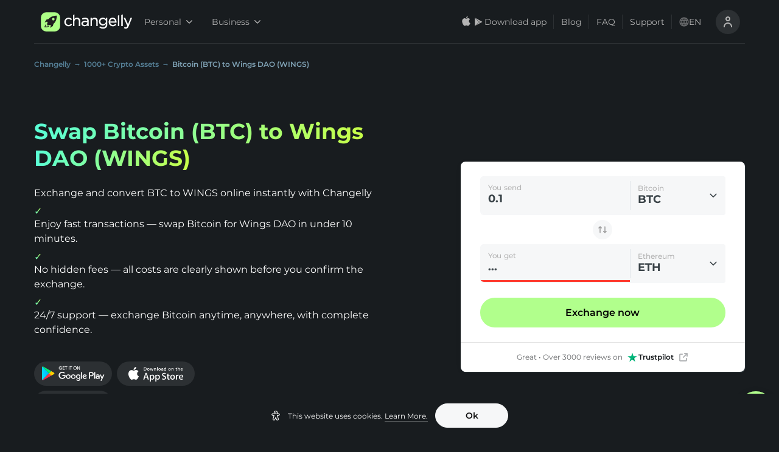

--- FILE ---
content_type: image/svg+xml
request_url: https://changelly.com/_next/static/images/moonpay-3b3bb32341ebb6bba4c0f91fd07a8c6f.svg
body_size: 2714
content:
<svg xmlns="http://www.w3.org/2000/svg" width="176" height="32" fill="none" viewBox="0 0 176 32"><g fill="#7214F4" clip-path="url(#a)"><path d="m163.733 26.2914-6.585-15.1253h4.41l4.496 10.8476 5.198-10.8476h4.336l-10.249 20.8338h-4.409l2.803-5.7085ZM147.7 23.1598c.389-.0886.764-.2285 1.116-.4161.341-.1812.657-.4044.942-.6643.285-.2605.53-.5604.73-.8906.209-.3468.371-.7199.482-1.1095.12-.4252.179-.8651.175-1.3067.004-.4465-.055-.8913-.175-1.3213a4.58198 4.58198 0 0 0-.482-1.1096c-.201-.3314-.446-.6336-.73-.8979a4.06744 4.06744 0 0 0-.942-.6569c-.354-.1785-.729-.3133-1.116-.4015a5.48761 5.48761 0 0 0-1.241-.1387c-.416-.0014-.83.0451-1.234.1387-.383.0882-.753.223-1.102.4015-.342.1759-.659.3969-.942.6569a4.1102 4.1102 0 0 0-.737.8979c-.209.3461-.369.7195-.475 1.1096-.115.4308-.172.8753-.168 1.3213-.003.4411.053.8807.168 1.3067.106.39.266.7635.475 1.1095.2.3315.449.6315.737.8906.287.2578.603.4808.942.6643.347.1875.717.3274 1.102.4161.404.0938.818.1403 1.234.1387.417.0013.834-.0452 1.241-.1387Zm-4.446 3.3871c-.676-.172-1.326-.4321-1.935-.7738-1.184-.6661-2.162-1.6461-2.825-2.8323a8.08811 8.08811 0 0 1-.773-1.949 9.28972 9.28972 0 0 1 0-4.4529c.171-.6786.431-1.3315.773-1.9418.666-1.1819 1.644-2.1589 2.825-2.825.609-.3416 1.259-.6017 1.935-.7738a8.8026 8.8026 0 0 1 2.212-.2701c.402-.0009.805.0235 1.204.073.368.0455.731.1187 1.088.219.33.0938.655.2084.971.3431.296.1259.581.2747.854.4453.256.1605.496.3464.715.5548.205.1947.396.4045.57.6277v-1.825h4.19V26.379h-4.19v-1.8249c-.268.3361-.575.6399-.913.9052-.374.2936-.783.5389-1.219.7299-.484.2127-.991.3695-1.511.4672-.58.1098-1.169.1636-1.759.1606a8.8026 8.8026 0 0 1-2.212-.2701Zm-15.212-11.5264c.6.011 1.199-.0578 1.781-.2044.454-.1146.877-.3263 1.241-.6205.329-.274.58-.6287.73-1.0293.164-.4539.243-.9338.234-1.4162.009-.4799-.07-.9576-.234-1.4088-.15-.3963-.402-.74618-.73-1.01471-.365-.28981-.788-.49879-1.241-.61318a6.79532 6.79532 0 0 0-1.781-.2044h-4.117v6.51149h4.117Zm-8.453-10.10302h8.862c1.392 0 2.599.17033 3.621.51099 1.022.34067 1.863.81272 2.525 1.41617.659.59834 1.166 1.34368 1.482 2.17536.332.87676.498 1.8074.489 2.7447.011.9351-.155 1.8639-.489 2.7375a5.74421 5.74421 0 0 1-1.482 2.1607c-.662.6085-1.503 1.083-2.525 1.4235-1.022.3409-2.229.5112-3.621.511h-4.526v7.7816h-4.336V4.91748Zm-18.62 6.24862h4.161v1.825c.257-.3542.562-.6711.905-.9417.364-.2854.761-.5256 1.183-.7154.465-.2077.952-.3596 1.453-.4525.556-.1046 1.12-.1559 1.686-.1533a7.2284 7.2284 0 0 1 2.584.4379c.737.2717 1.405.7029 1.956 1.2629.554.5804.973 1.2758 1.227 2.0367.293.8749.436 1.793.423 2.7155v9.1978h-4.161v-8.1174c.01-.5934-.073-1.1847-.248-1.752a3.48153 3.48153 0 0 0-.708-1.2701 2.8717 2.8717 0 0 0-1.131-.7665c-.492-.1777-1.011-.2643-1.533-.2555a4.35752 4.35752 0 0 0-1.541.2555c-.436.1593-.827.4224-1.138.7665-.323.369-.564.8018-.709 1.2701-.174.5673-.258 1.1586-.248 1.752v8.1174h-4.161V11.1661ZM90.7303 23.116c.3972-.096.7818-.2381 1.1461-.4234.3465-.1772.664-.4061.9416-.6789.2749-.2692.513-.5736.7081-.9052.1989-.3415.3465-.7105.438-1.095a5.3464 5.3464 0 0 0 .146-1.2701 5.25539 5.25539 0 0 0-.146-1.2629 4.12302 4.12302 0 0 0-1.1461-2.0002 4.29475 4.29475 0 0 0-.9416-.6862 4.6157 4.6157 0 0 0-1.1461-.4306 5.75913 5.75913 0 0 0-1.3213-.146c-.4397-.002-.8782.047-1.3067.146-.3973.0911-.7805.236-1.1387.4306-.3406.1862-.6548.417-.9344.6862a3.79827 3.79827 0 0 0-.6935.9052 4.98028 4.98028 0 0 0-.438 1.0877 4.77674 4.77674 0 0 0-.1606 1.2702c-.0025.4286.0515.8557.1606 1.2702.0999.3817.247.7496.438 1.0949.1866.3334.4202.6383.6935.9052.2759.2716.5908.5005.9344.6789.3613.1861.7436.3283 1.1387.4234.4278.1039.8665.1554 1.3067.1533a5.4955 5.4955 0 0 0 1.3213-.1533Zm-3.7741 3.4236a9.85302 9.85302 0 0 1-2.168-.7811 7.99436 7.99436 0 0 1-1.7885-1.219 7.4597 7.4597 0 0 1-1.3431-1.6133 7.66234 7.66234 0 0 1-.8541-1.9563 8.4301 8.4301 0 0 1 0-4.4529 7.5472 7.5472 0 0 1 .8541-1.9491 7.71426 7.71426 0 0 1 1.3431-1.6132 7.85983 7.85983 0 0 1 1.7885-1.2264 9.87534 9.87534 0 0 1 2.168-.7811 11.11072 11.11072 0 0 1 4.9347 0 9.5781 9.5781 0 0 1 2.1535.7811c.6471.329 1.2483.7413 1.7884 1.2264a7.68488 7.68488 0 0 1 1.3651 1.6132c.3795.6048.6696 1.2613.8614 1.9491a8.4301 8.4301 0 0 1 0 4.4529 7.52546 7.52546 0 0 1-.8614 1.9563c-.3759.6-.8356 1.1432-1.3651 1.6133a8.47102 8.47102 0 0 1-1.7884 1.219 9.5831 9.5831 0 0 1-2.1462.7811 11.1432 11.1432 0 0 1-4.942 0ZM70.7197 23.116c.3973-.096.7819-.2381 1.1461-.4234.3466-.1772.6641-.4061.9417-.6789.2749-.2692.513-.5736.7081-.9052.199-.3415.3466-.7104.438-1.095a5.3464 5.3464 0 0 0 .146-1.2701 5.26548 5.26548 0 0 0-.146-1.2629 4.1238 4.1238 0 0 0-1.1461-2.0002 4.2977 4.2977 0 0 0-.9417-.6862 4.61422 4.61422 0 0 0-1.1461-.4306 5.75888 5.75888 0 0 0-1.3212-.146 5.6886 5.6886 0 0 0-1.3067.146c-.3974.0911-.7805.236-1.1388.4306-.3405.1863-.6548.417-.9344.6862a3.80347 3.80347 0 0 0-.6935.9052 4.99992 4.99992 0 0 0-.4379 1.0877 4.77214 4.77214 0 0 0-.1606 1.2702c-.0025.4286.0515.8556.1606 1.2701.1.3818.2472.7496.4379 1.095.1867.3334.4202.6382.6935.9052.276.2715.5909.5004.9344.6789.3613.1861.7436.3283 1.1388.4234.4277.1039.8665.1553 1.3067.1533.445.0026.8886-.0489 1.3212-.1533Zm-3.774 3.4236a9.85784 9.85784 0 0 1-2.168-.781 7.99144 7.99144 0 0 1-1.7885-1.2191 7.47061 7.47061 0 0 1-1.3432-1.6132 7.66846 7.66846 0 0 1-.8541-1.9564 8.43213 8.43213 0 0 1 0-4.4529 7.55146 7.55146 0 0 1 .8541-1.949 7.72092 7.72092 0 0 1 1.3432-1.6133 7.86845 7.86845 0 0 1 1.7885-1.2264 9.87505 9.87505 0 0 1 2.168-.781 11.11072 11.11072 0 0 1 4.9347 0 9.57781 9.57781 0 0 1 2.1535.781 8.32158 8.32158 0 0 1 1.7884 1.2264 7.67993 7.67993 0 0 1 1.3651 1.6133c.3796.6047.6697 1.2612.8614 1.949a8.43213 8.43213 0 0 1 0 4.4529 7.52128 7.52128 0 0 1-.8614 1.9564c-.3759.6-.8355 1.1433-1.3651 1.6132a8.46022 8.46022 0 0 1-1.7884 1.2191 9.58952 9.58952 0 0 1-2.1462.781 11.1432 11.1432 0 0 1-4.942 0ZM34.105 4.91748h4.3799l7.4896 11.44612 7.5189-11.44612h4.3799V26.379h-4.3361V11.6625l-6.2195 9.4898h-2.6571l-6.2195-9.4898V26.379H34.105V4.91748ZM24.104 8.75982c.8662 0 1.7131-.25688 2.4333-.73815a4.3798 4.3798 0 0 0 1.8624-4.49624 4.37948 4.37948 0 0 0-1.1987-2.24258A4.37955 4.37955 0 0 0 24.9585.08416a4.37983 4.37983 0 0 0-2.5306.24924 4.37981 4.37981 0 0 0-1.9657 1.61316 4.38046 4.38046 0 0 0-.7381 2.43335 4.37836 4.37836 0 0 0 .3333 1.67616 4.37987 4.37987 0 0 0 .9494 1.42098 4.3807 4.3807 0 0 0 1.421.94944 4.37982 4.37982 0 0 0 1.6762.33333ZM10.6741 28.4858a10.67601 10.67601 0 0 1-5.9313-1.7992A10.67609 10.67609 0 0 1 3.125 10.2607a10.6758 10.6758 0 0 1 5.46631-2.92182 10.6758 10.6758 0 0 1 6.16829.60754 10.67592 10.67592 0 0 1 6.5905 9.86338c0 1.402-.2761 2.7903-.8126 4.0856a10.67682 10.67682 0 0 1-2.3142 3.4636 10.67682 10.67682 0 0 1-3.4636 2.3142 10.67485 10.67485 0 0 1-4.0856.8126Z"/></g><defs><clipPath id="a"><path fill="#fff" d="M-.00195 0h175.59v32h-175.59z"/></clipPath></defs></svg>

--- FILE ---
content_type: application/javascript; charset=UTF-8
request_url: https://changelly.com/_next/static/chunks/4930.a807fc0997c30569.js
body_size: 2485
content:
!function(){try{var e="undefined"!=typeof window?window:"undefined"!=typeof global?global:"undefined"!=typeof self?self:{},t=(new Error).stack;t&&(e._sentryDebugIds=e._sentryDebugIds||{},e._sentryDebugIds[t]="0411e8e8-4432-42b4-a640-999016caeffc",e._sentryDebugIdIdentifier="sentry-dbid-0411e8e8-4432-42b4-a640-999016caeffc")}catch(e){}}(),(self.webpackChunk_N_E=self.webpackChunk_N_E||[]).push([[4930],{40796:function(e,t,r){var n=r(85893),o=(r(67294),r(45697)),i=r.n(o),l=r(17240);function C(e,t,r){return t in e?Object.defineProperty(e,t,{value:r,enumerable:!0,configurable:!0,writable:!0}):e[t]=r,e}function f(e,t){if(null==e)return{};var r,n,o=function(e,t){if(null==e)return{};var r,n,o={},i=Object.keys(e);for(n=0;n<i.length;n++)r=i[n],t.indexOf(r)>=0||(o[r]=e[r]);return o}(e,t);if(Object.getOwnPropertySymbols){var i=Object.getOwnPropertySymbols(e);for(n=0;n<i.length;n++)r=i[n],t.indexOf(r)>=0||Object.prototype.propertyIsEnumerable.call(e,r)&&(o[r]=e[r])}return o}var u={bgColor:i().string,iconColor:i().string,width:i().number,height:i().number},c=function(e){var t=e.bgColor,r=e.iconColor,o=e.width,i=e.height,u=f(e,["bgColor","iconColor","width","height"]);return(0,n.jsx)(l.Z,function(e){for(var t=1;t<arguments.length;t++){var r=null!=arguments[t]?arguments[t]:{},n=Object.keys(r);"function"===typeof Object.getOwnPropertySymbols&&(n=n.concat(Object.getOwnPropertySymbols(r).filter((function(e){return Object.getOwnPropertyDescriptor(r,e).enumerable})))),n.forEach((function(t){C(e,t,r[t])}))}return e}({},u,{children:(0,n.jsxs)("svg",{width:o,height:i,viewBox:"0 0 16 16",fill:"none",xmlns:"http://www.w3.org/2000/svg",children:[(0,n.jsx)("path",{d:"M8 14C11.3137 14 14 11.3137 14 8C14 4.68629 11.3137 2 8 2C4.68629 2 2 4.68629 2 8C2 11.3137 4.68629 14 8 14Z",fill:t}),(0,n.jsx)("path",{d:"M7.00634 5.96592C7.00286 6.01028 7.00082 6.05494 7.00082 6.0996C6.99781 6.52259 6.65761 6.83419 6.25268 6.84924C6.06451 6.85827 5.85076 6.76043 5.7198 6.62947C5.58432 6.49248 5.49851 6.28927 5.50002 6.09659C5.50152 5.68563 5.60389 5.29726 5.78753 4.93147C5.96516 4.57622 6.24063 4.29623 6.55374 4.05989C6.79459 3.87775 7.08813 3.74378 7.38166 3.67152C7.761 3.57819 8.1298 3.5812 8.51215 3.64894C8.8072 3.70163 9.10525 3.82507 9.35363 3.99216C9.66071 4.19838 9.90909 4.44526 10.1123 4.75384C10.2132 4.90588 10.2824 5.07147 10.3501 5.24006C10.3968 5.35898 10.4329 5.48242 10.454 5.60886C10.5202 6.00025 10.5217 6.38711 10.4134 6.77398C10.3065 7.15482 10.1093 7.49201 9.84887 7.78705C9.72243 7.93156 9.57039 8.04898 9.41534 8.16188C9.36261 8.20055 9.30693 8.23495 9.2512 8.26937C9.21386 8.29244 9.17649 8.31552 9.13999 8.33991C9.0755 8.39631 9.01501 8.45687 8.95903 8.52132C8.91025 8.59255 8.86671 8.66661 8.82843 8.74414C8.79996 8.82495 8.77711 8.9078 8.76036 8.99222C8.75667 9.03869 8.75451 9.08527 8.75451 9.1313C8.7515 9.55279 8.4113 9.86589 8.00185 9.88396C7.81369 9.89299 7.59993 9.79514 7.46897 9.66418C7.33349 9.5272 7.24769 9.32398 7.2492 9.1313C7.25221 8.65713 7.38618 8.16188 7.65412 7.76749C7.78509 7.5748 7.93562 7.38664 8.11776 7.23912C8.22915 7.1488 8.34356 7.05848 8.46699 6.98322C8.47066 6.98099 8.47433 6.97876 8.47799 6.97654C8.52436 6.94837 8.57012 6.92057 8.61462 6.89079C8.67902 6.83444 8.73944 6.77395 8.79536 6.70958C8.84414 6.63835 8.88767 6.56428 8.92596 6.48676C8.95464 6.40534 8.97762 6.32184 8.99441 6.23677C9.00116 6.14682 9.0012 6.05687 8.99452 5.96692C8.97755 5.88093 8.95438 5.7964 8.92529 5.71332C8.88648 5.63489 8.84226 5.55958 8.79294 5.48767C8.73533 5.42138 8.67326 5.35995 8.60701 5.3028C8.5366 5.25464 8.46296 5.212 8.38635 5.17435C8.30369 5.14536 8.21891 5.12227 8.13284 5.10535C8.0447 5.09881 7.95628 5.09881 7.86814 5.10533C7.78199 5.12231 7.6973 5.14551 7.61407 5.17465C7.53565 5.21347 7.46033 5.25768 7.38842 5.307C7.32213 5.36461 7.2607 5.42669 7.20355 5.49293C7.15539 5.56334 7.11275 5.63698 7.0751 5.7136C7.04625 5.79588 7.02324 5.88026 7.00634 5.96592ZM7.26274 5.41167C7.25917 5.41634 7.2556 5.421 7.25202 5.42565C7.25557 5.42098 7.25914 5.41631 7.26274 5.41167ZM8.68828 5.36199C8.6836 5.35842 8.67894 5.35485 8.67429 5.35127C8.67897 5.35482 8.68363 5.35839 8.68828 5.36199ZM8.53172 11.7219C8.39474 11.8574 8.19152 11.9417 7.99884 11.9417C7.79562 11.9417 7.61348 11.8559 7.46596 11.7219C7.31844 11.585 7.25522 11.3833 7.24618 11.1891C7.23715 11.0009 7.335 10.7871 7.46596 10.6562C7.60294 10.5207 7.80616 10.4364 7.99884 10.4364C8.20356 10.4364 8.3842 10.5207 8.53172 10.6562C8.67924 10.7932 8.74247 10.9949 8.7515 11.1891C8.76053 11.3772 8.66269 11.591 8.53172 11.7219Z",fill:r})]})}))};c.propTypes=u,c.defaultProps={bgColor:"#80A3B626",iconColor:"currentColor",width:12,height:12},t.Z=c},6210:function(e,t,r){var n=r(85893),o=(r(67294),r(45697)),i=r.n(o),l=r(17240);function C(e,t,r){return t in e?Object.defineProperty(e,t,{value:r,enumerable:!0,configurable:!0,writable:!0}):e[t]=r,e}function f(e,t){if(null==e)return{};var r,n,o=function(e,t){if(null==e)return{};var r,n,o={},i=Object.keys(e);for(n=0;n<i.length;n++)r=i[n],t.indexOf(r)>=0||(o[r]=e[r]);return o}(e,t);if(Object.getOwnPropertySymbols){var i=Object.getOwnPropertySymbols(e);for(n=0;n<i.length;n++)r=i[n],t.indexOf(r)>=0||Object.prototype.propertyIsEnumerable.call(e,r)&&(o[r]=e[r])}return o}var u={width:i().number,height:i().number,fill:i().string,rotate:i().number},c=function(e){var t=e.width,r=e.height,o=e.fill,i=e.rotate,u=f(e,["width","height","fill","rotate"]);return(0,n.jsx)(l.Z,function(e){for(var t=1;t<arguments.length;t++){var r=null!=arguments[t]?arguments[t]:{},n=Object.keys(r);"function"===typeof Object.getOwnPropertySymbols&&(n=n.concat(Object.getOwnPropertySymbols(r).filter((function(e){return Object.getOwnPropertyDescriptor(r,e).enumerable})))),n.forEach((function(t){C(e,t,r[t])}))}return e}({isFlex:!0},u,{children:(0,n.jsx)("svg",{xmlns:"http://www.w3.org/2000/svg",width:t,height:r,viewBox:"0 0 4 11",children:(0,n.jsx)("path",{fill:o,fillRule:"nonzero",transform:"rotate(".concat(i,")"),d:"M0.921027 1.80957C0.887525 1.18282 1.3867 0.65625 2.01434 0.65625C2.64295 0.65625 3.14247 1.18436 3.10753 1.812L2.8242 6.90049C2.80011 7.33328 2.44214 7.67188 2.00868 7.67188C1.57452 7.67188 1.21622 7.33222 1.19305 6.89868L0.921027 1.80957ZM2.01248 10.7656C1.72082 10.7656 1.47915 10.6689 1.28748 10.4753C1.09582 10.2818 0.999985 10.043 0.999985 9.75917C0.999985 9.4753 1.09582 9.23874 1.28748 9.0495C1.47915 8.86025 1.72082 8.76562 2.01248 8.76562C2.29582 8.76562 2.53123 8.86025 2.71873 9.0495C2.90624 9.23874 2.99998 9.4753 2.99998 9.75917C2.99998 10.043 2.90624 10.2818 2.71873 10.4753C2.53123 10.6689 2.29582 10.7656 2.01248 10.7656Z"})})}))};c.propTypes=u,c.defaultProps={width:24,height:24,fill:"#394247",rotate:0},t.Z=c}}]);